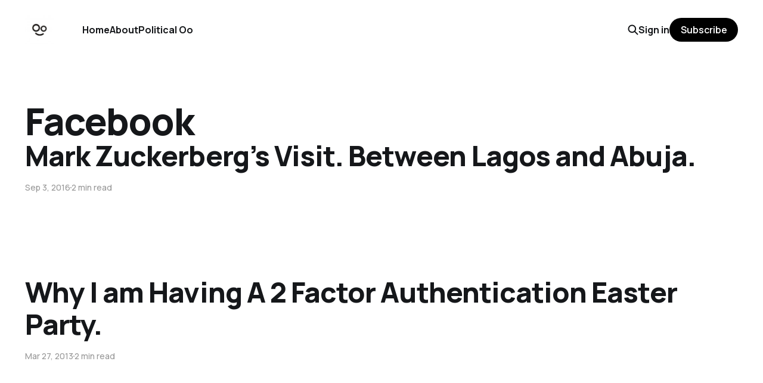

--- FILE ---
content_type: text/html; charset=utf-8
request_url: https://oonwoye.com/tag/facebook/
body_size: 4060
content:
<!DOCTYPE html>
<html lang="en">

<head>
    <meta charset="utf-8">
    <meta name="viewport" content="width=device-width, initial-scale=1">
    <title>Facebook - OoTheNigerian</title>
    <link rel="stylesheet" href="/assets/built/screen.css?v=f8fe3843c6">


    <style>
        :root {
            --background-color: #ffffff
        }
    </style>

    <script type="1a8ee3e8d01d6b020a2d722e-text/javascript">
        /* The script for calculating the color contrast was taken from
        https://gomakethings.com/dynamically-changing-the-text-color-based-on-background-color-contrast-with-vanilla-js/ */
        var accentColor = getComputedStyle(document.documentElement).getPropertyValue('--background-color');
        accentColor = accentColor.trim().slice(1);
        var r = parseInt(accentColor.substr(0, 2), 16);
        var g = parseInt(accentColor.substr(2, 2), 16);
        var b = parseInt(accentColor.substr(4, 2), 16);
        var yiq = ((r * 299) + (g * 587) + (b * 114)) / 1000;
        var textColor = (yiq >= 128) ? 'dark' : 'light';

        document.documentElement.className = `has-${textColor}-text`;
    </script>

    <link rel="icon" href="https://cdn.mymidnight.blog/3bf55bbad370a8fcad1d09b005e278c2/2024/11/oologo-1.jpg" type="image/jpeg">
    <link rel="canonical" href="https://oonwoye.com/tag/facebook/">
    <meta name="referrer" content="no-referrer-when-downgrade">
    <link rel="next" href="https://oonwoye.com/tag/facebook/page/2/">
    
    <meta property="og:site_name" content="OoTheNigerian">
    <meta property="og:type" content="website">
    <meta property="og:title" content="Facebook - OoTheNigerian">
    <meta property="og:description" content="I&#x27;m just thinking out loud">
    <meta property="og:url" content="https://oonwoye.com/tag/facebook/">
    <meta property="og:image" content="https://cdn.mymidnight.blog/3bf55bbad370a8fcad1d09b005e278c2/2024/11/OoInMotion-2048x1367-1-768x512.jpg">
    <meta property="article:publisher" content="https://www.facebook.com/oonwoye">
    <meta name="twitter:card" content="summary_large_image">
    <meta name="twitter:title" content="Facebook - OoTheNigerian">
    <meta name="twitter:description" content="I&#x27;m just thinking out loud">
    <meta name="twitter:url" content="https://oonwoye.com/tag/facebook/">
    <meta name="twitter:image" content="https://cdn.mymidnight.blog/3bf55bbad370a8fcad1d09b005e278c2/2024/11/OoInMotion-2048x1367-1-768x512.jpg">
    <meta name="twitter:site" content="@OoTheNigerian">
    <meta property="og:image:width" content="768">
    <meta property="og:image:height" content="512">
    
    <script type="application/ld+json">
{
    "@context": "https://schema.org",
    "@type": "Series",
    "publisher": {
        "@type": "Organization",
        "name": "OoTheNigerian",
        "url": "https://oonwoye.com/",
        "logo": {
            "@type": "ImageObject",
            "url": "https://cdn.mymidnight.blog/3bf55bbad370a8fcad1d09b005e278c2/2024/11/oologo.jpg",
            "width": 60,
            "height": 60
        }
    },
    "url": "https://oonwoye.com/tag/facebook/",
    "name": "Facebook",
    "mainEntityOfPage": "https://oonwoye.com/tag/facebook/"
}
    </script>

    <meta name="generator" content="Ghost 6.12">
    <link rel="alternate" type="application/rss+xml" title="OoTheNigerian" href="https://oonwoye.com/rss/">
    <script defer src="https://cdn.jsdelivr.net/ghost/portal@~2.56/umd/portal.min.js" data-i18n="true" data-ghost="https://oonwoye.com/" data-key="0995af3d2b0a17b475b4b2e496" data-api="https://oonwoye.com/ghost/api/content/" data-locale="en" crossorigin="anonymous" type="1a8ee3e8d01d6b020a2d722e-text/javascript"></script><style id="gh-members-styles">.gh-post-upgrade-cta-content,
.gh-post-upgrade-cta {
    display: flex;
    flex-direction: column;
    align-items: center;
    font-family: -apple-system, BlinkMacSystemFont, 'Segoe UI', Roboto, Oxygen, Ubuntu, Cantarell, 'Open Sans', 'Helvetica Neue', sans-serif;
    text-align: center;
    width: 100%;
    color: #ffffff;
    font-size: 16px;
}

.gh-post-upgrade-cta-content {
    border-radius: 8px;
    padding: 40px 4vw;
}

.gh-post-upgrade-cta h2 {
    color: #ffffff;
    font-size: 28px;
    letter-spacing: -0.2px;
    margin: 0;
    padding: 0;
}

.gh-post-upgrade-cta p {
    margin: 20px 0 0;
    padding: 0;
}

.gh-post-upgrade-cta small {
    font-size: 16px;
    letter-spacing: -0.2px;
}

.gh-post-upgrade-cta a {
    color: #ffffff;
    cursor: pointer;
    font-weight: 500;
    box-shadow: none;
    text-decoration: underline;
}

.gh-post-upgrade-cta a:hover {
    color: #ffffff;
    opacity: 0.8;
    box-shadow: none;
    text-decoration: underline;
}

.gh-post-upgrade-cta a.gh-btn {
    display: block;
    background: #ffffff;
    text-decoration: none;
    margin: 28px 0 0;
    padding: 8px 18px;
    border-radius: 4px;
    font-size: 16px;
    font-weight: 600;
}

.gh-post-upgrade-cta a.gh-btn:hover {
    opacity: 0.92;
}</style>
    <script defer src="https://cdn.jsdelivr.net/ghost/sodo-search@~1.8/umd/sodo-search.min.js" data-key="0995af3d2b0a17b475b4b2e496" data-styles="https://cdn.jsdelivr.net/ghost/sodo-search@~1.8/umd/main.css" data-sodo-search="https://oonwoye.com/" data-locale="en" crossorigin="anonymous" type="1a8ee3e8d01d6b020a2d722e-text/javascript"></script>
    
    <link href="https://oonwoye.com/webmentions/receive/" rel="webmention">
    <script defer src="/public/cards.min.js?v=f8fe3843c6" type="1a8ee3e8d01d6b020a2d722e-text/javascript"></script>
    <link rel="stylesheet" type="text/css" href="/public/cards.min.css?v=f8fe3843c6">
    <script defer src="/public/comment-counts.min.js?v=f8fe3843c6" data-ghost-comments-counts-api="https://oonwoye.com/members/api/comments/counts/" type="1a8ee3e8d01d6b020a2d722e-text/javascript"></script>
    <script defer src="/public/member-attribution.min.js?v=f8fe3843c6" type="1a8ee3e8d01d6b020a2d722e-text/javascript"></script>
    <script defer src="/public/ghost-stats.min.js?v=f8fe3843c6" data-stringify-payload="false" data-datasource="analytics_events" data-storage="localStorage" data-host="/.ghost/analytics/api/v1/page_hit" tb_site_uuid="a92ecdc9-2d38-44a6-b7f7-8cd9485c9c3b" tb_post_uuid="undefined" tb_post_type="null" tb_member_uuid="undefined" tb_member_status="undefined" type="1a8ee3e8d01d6b020a2d722e-text/javascript"></script><style>:root {--ghost-accent-color: #000000;}</style>
</head>

<body class="tag-template tag-facebook is-head-left-logo has-classic-feed">
<div class="gh-site">

    <header id="gh-head" class="gh-head gh-outer">
        <div class="gh-head-inner gh-inner">
            <div class="gh-head-brand">
                <div class="gh-head-brand-wrapper">
                    <a class="gh-head-logo" href="https://oonwoye.com">
                            <img src="https://cdn.mymidnight.blog/3bf55bbad370a8fcad1d09b005e278c2/2024/11/oologo.jpg" alt="OoTheNigerian">
                    </a>
                </div>
                <button class="gh-search gh-icon-btn" aria-label="Search this site" data-ghost-search><svg width="20" height="20" viewBox="0 0 20 20" fill="none" xmlns="http://www.w3.org/2000/svg">
<path d="M17.5 17.5L12.5 12.5L17.5 17.5ZM14.1667 8.33333C14.1667 9.09938 14.0158 9.85792 13.7226 10.5657C13.4295 11.2734 12.9998 11.9164 12.4581 12.4581C11.9164 12.9998 11.2734 13.4295 10.5657 13.7226C9.85792 14.0158 9.09938 14.1667 8.33333 14.1667C7.56729 14.1667 6.80875 14.0158 6.10101 13.7226C5.39328 13.4295 4.75022 12.9998 4.20854 12.4581C3.66687 11.9164 3.23719 11.2734 2.94404 10.5657C2.65088 9.85792 2.5 9.09938 2.5 8.33333C2.5 6.78624 3.11458 5.30251 4.20854 4.20854C5.30251 3.11458 6.78624 2.5 8.33333 2.5C9.88043 2.5 11.3642 3.11458 12.4581 4.20854C13.5521 5.30251 14.1667 6.78624 14.1667 8.33333Z" stroke="currentColor" stroke-width="2" stroke-linecap="round" stroke-linejoin="round"/>
</svg>
</button>
                <button class="gh-burger"></button>
            </div>

            <nav class="gh-head-menu">
                <ul class="nav">
    <li class="nav-home"><a href="https://oonwoye.com/">Home</a></li>
    <li class="nav-about"><a href="https://oonwoye.com/about/">About</a></li>
    <li class="nav-political-oo"><a href="https://oonwoye.com/tag/politics/">Political Oo</a></li>
</ul>

            </nav>

            <div class="gh-head-actions">
                    <button class="gh-search gh-icon-btn" aria-label="Search this site" data-ghost-search><svg width="20" height="20" viewBox="0 0 20 20" fill="none" xmlns="http://www.w3.org/2000/svg">
<path d="M17.5 17.5L12.5 12.5L17.5 17.5ZM14.1667 8.33333C14.1667 9.09938 14.0158 9.85792 13.7226 10.5657C13.4295 11.2734 12.9998 11.9164 12.4581 12.4581C11.9164 12.9998 11.2734 13.4295 10.5657 13.7226C9.85792 14.0158 9.09938 14.1667 8.33333 14.1667C7.56729 14.1667 6.80875 14.0158 6.10101 13.7226C5.39328 13.4295 4.75022 12.9998 4.20854 12.4581C3.66687 11.9164 3.23719 11.2734 2.94404 10.5657C2.65088 9.85792 2.5 9.09938 2.5 8.33333C2.5 6.78624 3.11458 5.30251 4.20854 4.20854C5.30251 3.11458 6.78624 2.5 8.33333 2.5C9.88043 2.5 11.3642 3.11458 12.4581 4.20854C13.5521 5.30251 14.1667 6.78624 14.1667 8.33333Z" stroke="currentColor" stroke-width="2" stroke-linecap="round" stroke-linejoin="round"/>
</svg>
</button>
                    <div class="gh-head-members">
                                <a class="gh-head-link" href="#/portal/signin" data-portal="signin">Sign in</a>
                                <a class="gh-head-btn gh-btn gh-primary-btn" href="#/portal/signup" data-portal="signup">Subscribe</a>
                    </div>
            </div>
        </div>
    </header>

    
<main class="gh-main gh-outer">
        <section class="gh-article gh-inner">
            <header class="gh-article-header">
                <h1 class="gh-article-title">Facebook</h1>
                            </header>
        </section>
    <div class="gh-feed">
            <article class="gh-card post tag-abuja tag-africa tag-aso-rock tag-facebook tag-lagos tag-mark-zuckerberg tag-nigeria tag-uncategorized tag-hash-wordpress tag-hash-import-2024-11-01-12-23 no-image">
    <a class="gh-card-link" href="/mark-zuckerbergs-visit-between-lagos-and-abuja/">

            <figure class="gh-card-image">
            </figure>

        <div class="gh-card-wrapper">
            <h2 class="gh-card-title">Mark Zuckerberg’s Visit. Between Lagos and Abuja.</h2>
            <footer class="gh-card-meta">
                <time class="gh-card-date" datetime="2016-09-03">Sep 3, 2016</time>
                    <span class="gh-card-length">2 min read</span>
                    <script data-ghost-comment-count="6724c82b17138c010189f457" data-ghost-comment-count-empty="" data-ghost-comment-count-singular="comment" data-ghost-comment-count-plural="comments" data-ghost-comment-count-tag="span" data-ghost-comment-count-class-name="gh-card-comments" data-ghost-comment-count-autowrap="true" type="1a8ee3e8d01d6b020a2d722e-text/javascript">
</script>
            </footer>
        </div>

    </a>
</article>            <article class="gh-card post tag-2-factor-authentication tag-email tag-facebook tag-gmail tag-security tag-uncategorized tag-yahoo tag-hash-wordpress tag-hash-import-2024-11-01-12-23 no-image">
    <a class="gh-card-link" href="/why-i-am-having-a-2-factor-authentication-easter-party/">

            <figure class="gh-card-image">
            </figure>

        <div class="gh-card-wrapper">
            <h2 class="gh-card-title">Why I am Having A 2 Factor Authentication Easter Party.</h2>
            <footer class="gh-card-meta">
                <time class="gh-card-date" datetime="2013-03-27">Mar 27, 2013</time>
                    <span class="gh-card-length">2 min read</span>
                    <script data-ghost-comment-count="6724c82b17138c010189f41d" data-ghost-comment-count-empty="" data-ghost-comment-count-singular="comment" data-ghost-comment-count-plural="comments" data-ghost-comment-count-tag="span" data-ghost-comment-count-class-name="gh-card-comments" data-ghost-comment-count-autowrap="true" type="1a8ee3e8d01d6b020a2d722e-text/javascript">
</script>
            </footer>
        </div>

    </a>
</article>            <article class="gh-card post tag-facebook tag-google tag-internet tag-politics tag-regulation tag-sopa tag-uncategorized tag-hash-wordpress tag-hash-import-2024-11-01-12-23 no-image">
    <a class="gh-card-link" href="/why-the-internet-has-to-be-censored-and-regulated/">

            <figure class="gh-card-image">
            </figure>

        <div class="gh-card-wrapper">
            <h2 class="gh-card-title">Why The Internet Has To Be Censored And Regulated.</h2>
            <footer class="gh-card-meta">
                <time class="gh-card-date" datetime="2012-11-28">Nov 28, 2012</time>
                    <span class="gh-card-length">2 min read</span>
                    <script data-ghost-comment-count="6724c82b17138c010189f41c" data-ghost-comment-count-empty="" data-ghost-comment-count-singular="comment" data-ghost-comment-count-plural="comments" data-ghost-comment-count-tag="span" data-ghost-comment-count-class-name="gh-card-comments" data-ghost-comment-count-autowrap="true" type="1a8ee3e8d01d6b020a2d722e-text/javascript">
</script>
            </footer>
        </div>

    </a>
</article>            <article class="gh-card post tag-facebook tag-hootsuite tag-permission tag-uncategorized tag-hash-wordpress tag-hash-import-2024-11-01-12-23 no-image">
    <a class="gh-card-link" href="/hey-hootsuite-how-about-my-soul/">

            <figure class="gh-card-image">
            </figure>

        <div class="gh-card-wrapper">
            <h2 class="gh-card-title">Hey Hootsuite, How About My Soul?</h2>
            <footer class="gh-card-meta">
                <time class="gh-card-date" datetime="2012-03-05">Mar 5, 2012</time>
                    <script data-ghost-comment-count="6724c82b17138c010189f3fe" data-ghost-comment-count-empty="" data-ghost-comment-count-singular="comment" data-ghost-comment-count-plural="comments" data-ghost-comment-count-tag="span" data-ghost-comment-count-class-name="gh-card-comments" data-ghost-comment-count-autowrap="true" type="1a8ee3e8d01d6b020a2d722e-text/javascript">
</script>
            </footer>
        </div>

    </a>
</article>            <article class="gh-card post tag-facebook tag-like tag-uncategorized tag-hash-wordpress tag-hash-import-2024-11-01-12-23 no-image">
    <a class="gh-card-link" href="/why-facebook-needs-to-change-its-like-verb/">

            <figure class="gh-card-image">
            </figure>

        <div class="gh-card-wrapper">
            <h2 class="gh-card-title">Why Facebook Needs To Change Its &#x27;Like&#x27; Verb.</h2>
            <footer class="gh-card-meta">
                <time class="gh-card-date" datetime="2011-10-07">Oct 7, 2011</time>
                    <script data-ghost-comment-count="6724c82b17138c010189f3f3" data-ghost-comment-count-empty="" data-ghost-comment-count-singular="comment" data-ghost-comment-count-plural="comments" data-ghost-comment-count-tag="span" data-ghost-comment-count-class-name="gh-card-comments" data-ghost-comment-count-autowrap="true" type="1a8ee3e8d01d6b020a2d722e-text/javascript">
</script>
            </footer>
        </div>

    </a>
</article>            <article class="gh-card post tag-facebook tag-google tag-google-plus tag-uncategorized tag-hash-wordpress tag-hash-import-2024-11-01-12-23 no-image">
    <a class="gh-card-link" href="/dear-google-plus-facebook-has-struck-back-i-think-it-is-over/">

            <figure class="gh-card-image">
            </figure>

        <div class="gh-card-wrapper">
            <h2 class="gh-card-title">Dear Google Plus, Facebook has Struck Back. It May Be Over!</h2>
            <footer class="gh-card-meta">
                <time class="gh-card-date" datetime="2011-09-15">Sep 15, 2011</time>
                    <span class="gh-card-length">2 min read</span>
                    <script data-ghost-comment-count="6724c82b17138c010189f3ec" data-ghost-comment-count-empty="" data-ghost-comment-count-singular="comment" data-ghost-comment-count-plural="comments" data-ghost-comment-count-tag="span" data-ghost-comment-count-class-name="gh-card-comments" data-ghost-comment-count-autowrap="true" type="1a8ee3e8d01d6b020a2d722e-text/javascript">
</script>
            </footer>
        </div>

    </a>
</article>    </div>
</main>

    <footer class="gh-foot gh-outer">
        <div class="gh-foot-inner gh-inner">
            <nav class="gh-foot-menu">
                
            </nav>

            <div class="gh-copyright">
                    OoTheNigerian © 2026. Powered by <a href="https://ghost.org/" target="_blank" rel="noopener">Ghost</a>
            </div>
        </div>
    </footer>

</div>


<script src="/assets/built/main.min.js?v=f8fe3843c6" type="1a8ee3e8d01d6b020a2d722e-text/javascript"></script>



<script src="/cdn-cgi/scripts/7d0fa10a/cloudflare-static/rocket-loader.min.js" data-cf-settings="1a8ee3e8d01d6b020a2d722e-|49" defer></script><script defer src="https://static.cloudflareinsights.com/beacon.min.js/vcd15cbe7772f49c399c6a5babf22c1241717689176015" integrity="sha512-ZpsOmlRQV6y907TI0dKBHq9Md29nnaEIPlkf84rnaERnq6zvWvPUqr2ft8M1aS28oN72PdrCzSjY4U6VaAw1EQ==" data-cf-beacon='{"version":"2024.11.0","token":"92c9c60eeab040368ca5648c5797b024","r":1,"server_timing":{"name":{"cfCacheStatus":true,"cfEdge":true,"cfExtPri":true,"cfL4":true,"cfOrigin":true,"cfSpeedBrain":true},"location_startswith":null}}' crossorigin="anonymous"></script>
</body>

</html>


--- FILE ---
content_type: text/css; charset=UTF-8
request_url: https://oonwoye.com/assets/built/screen.css?v=f8fe3843c6
body_size: 9723
content:
:root{--color-primary-text:#333;--color-secondary-text:#999;--color-white:#fff;--color-lighter-gray:#f6f6f6;--color-light-gray:#e6e6e6;--color-mid-gray:#ccc;--color-dark-gray:#444;--color-darker-gray:#15171a;--color-black:#000;--font-sans:-apple-system,BlinkMacSystemFont,Segoe UI,Helvetica,Arial,sans-serif;--font-serif:Georgia,serif;--font-mono:Menlo,Consolas,Monaco,Liberation Mono,Lucida Console,monospace;--head-nav-gap:2.8rem;--h1-size:4.6rem;--gap:3.6rem;--header-spacing:80px}@media (max-width:767px){:root{--h1-size:3.2rem!important;--gap:2rem;--header-spacing:48px}}*,:after,:before{box-sizing:border-box}blockquote,body,dd,dl,figure,h1,h2,h3,h4,h5,h6,p{margin:0}ol[role=list],ul[role=list]{list-style:none}html:focus-within{scroll-behavior:smooth}body{line-height:1.5;min-height:100vh;text-rendering:optimizespeed}a:not([class]){-webkit-text-decoration-skip:ink;text-decoration-skip-ink:auto}img,picture{display:block;max-width:100%}button,input,select,textarea{font:inherit}@media (prefers-reduced-motion:reduce){html:focus-within{scroll-behavior:auto}*,:after,:before{animation-duration:.01ms!important;animation-iteration-count:1!important;scroll-behavior:auto!important;transition-duration:.01ms!important}}html{font-size:62.5%}body{background-color:var(--color-white);color:var(--color-primary-text);font-family:var(--gh-font-body,var(--font-sans));font-size:1.6rem;line-height:1.6;-webkit-font-smoothing:antialiased;-moz-osx-font-smoothing:grayscale}img{height:auto}a{color:var(--color-darker-gray);text-decoration:none}a:hover{opacity:.8}h1,h2,h3,h4,h5,h6{color:var(--color-darker-gray);font-family:var(--gh-font-heading,var(--font-sans));letter-spacing:-.02em;line-height:1.15}h1{font-size:var(--h1-size)}h2{font-size:2.8rem}h3{font-size:2.4rem}h4{font-size:2.2rem}h5{font-size:2rem}h6{font-size:1.8rem}hr{background-color:var(--color-light-gray);border:0;height:1px;width:100%}blockquote:not([class]){border-left:4px solid var(--ghost-accent-color);padding-left:2rem}figcaption{color:var(--color-secondary-text);font-size:1.4rem;line-height:1.4;margin-top:1.6rem;text-align:center}.kg-width-full figcaption{padding:0 1.6rem}.gh-content figcaption a{color:var(--color-darker-gray);text-decoration:none}pre{background-color:var(--color-lighter-gray);-webkit-hyphens:none;hyphens:none;line-height:1.5;overflow-x:scroll;padding:1.6rem 2.4rem;white-space:pre;-webkit-overflow-scrolling:touch}code{font-family:var(--font-mono);font-size:15px}:not(pre)>code{background-color:var(--color-lighter-gray);border-radius:3px;color:var(--ghost-accent-color);padding:.4rem}iframe{border:0;display:block;overflow:hidden;width:100%}@media (max-width:767px){h2{font-size:2.4rem}h3{font-size:2.1rem}}.gh-site{display:flex;flex-direction:column;min-height:100vh}.gh-main{flex-grow:1;padding-bottom:8rem;padding-top:8rem}.page-template .gh-main{padding-block:0}.gh-outer{padding-left:var(--gap);padding-right:var(--gap)}.gh-inner{margin:0 auto;max-width:var(--container-width,1200px)}.gh-canvas,.kg-width-full.kg-content-wide{--main:min(var(--content-width,720px),100% - var(--gap) * 2);--wide:minmax(0,calc((var(--container-width, 1200px) - var(--content-width, 720px))/2));--full:minmax(var(--gap),1fr);display:grid;grid-template-columns:[full-start] var(--full) [wide-start] var(--wide) [main-start] var(--main) [main-end] var(--wide) [wide-end] var(--full) [full-end]}.gh-canvas>*{grid-column:main}.kg-content-wide>div,.kg-width-wide{grid-column:wide}.kg-width-full{grid-column:full}.kg-width-full img{width:100%}@media (max-width:767px){#gh-main{padding-bottom:4.8rem;padding-top:4.8rem}}.gh-head{background-color:var(--color-white);height:100px}.gh-head-inner{align-items:center;-moz-column-gap:var(--head-nav-gap);column-gap:var(--head-nav-gap);display:grid;grid-auto-flow:row dense;grid-template-columns:1fr auto auto;height:100%}.gh-head-brand{line-height:1}.gh-head-brand-wrapper{align-items:center;display:flex}.gh-head-logo{font-family:var(--gh-font-heading,var(--font-sans));font-size:2.4rem;font-weight:700;letter-spacing:-.02em;position:relative}.gh-head-logo img{max-height:40px}.gh-head-logo img:nth-child(2){left:0;opacity:0;position:absolute;top:0}.gh-head-menu{display:flex}.gh-head .nav,.gh-head-menu{align-items:center;gap:var(--head-nav-gap)}.gh-head .nav{display:inline-flex;list-style:none;margin:0;padding:0;white-space:nowrap}.gh-head .nav-more-toggle{font-size:inherit;margin:0 -6px;position:relative;text-transform:inherit}.gh-head .nav-more-toggle svg{height:24px;width:24px}.gh-head-actions{align-items:center;display:flex;gap:var(--head-nav-gap);justify-content:flex-end}.gh-head-members{align-items:center;display:flex;gap:20px;white-space:nowrap}.gh-head-btn.gh-btn{font-size:inherit;font-weight:600}.gh-head-btn:not(.gh-btn){align-items:center;color:var(--ghost-accent-color);display:inline-flex}.gh-head-btn svg{height:1.3em;width:1.3em}.gh-search{margin-left:-6px;margin-right:-6px}.gh-search:hover{opacity:.9}.gh-head-brand .gh-search{margin-right:8px}@media (max-width:767px){.gh-head-members{flex-direction:column-reverse;gap:16px;width:100%}.gh-head-actions .gh-search{display:none}}@media (min-width:768px){.gh-head-brand .gh-search{display:none}body:not(.is-dropdown-loaded) .gh-head-menu .nav>li{opacity:0}}.is-head-left-logo .gh-head-inner{grid-template-columns:auto 1fr auto}@media (min-width:992px){.is-head-left-logo .gh-head-menu{margin-left:16px;margin-right:64px}}.is-head-middle-logo .gh-head-inner{grid-template-columns:1fr auto 1fr}.is-head-middle-logo .gh-head-brand{grid-column-start:2}.is-head-middle-logo .gh-head-actions{gap:28px}@media (min-width:992px){.is-head-middle-logo .gh-head-menu{margin-right:64px}}.is-head-stacked .gh-head{height:auto;position:relative}.is-head-stacked .gh-head-inner{grid-template-columns:1fr auto 1fr}.is-head-stacked .gh-head-brand{display:flex;grid-column-start:2;grid-row-start:1;min-height:80px}@media (max-width:767px){.is-head-stacked .gh-head-brand{min-height:unset}}@media (min-width:992px){.is-head-stacked .gh-head-inner{padding:0}.is-head-stacked .gh-head-brand{align-items:center;display:flex;height:80px}.is-head-stacked .gh-head-menu{grid-column:1/4;grid-row-start:2;height:56px;justify-content:center;margin:0 48px}.is-head-stacked .gh-head-menu:after,.is-head-stacked .gh-head-menu:before{background-color:var(--color-light-gray);content:"";height:1px;left:0;position:absolute;top:80px;width:100%}.is-head-stacked .gh-head-menu:after{top:136px}.is-head-stacked .gh-head-actions{grid-column:1/4;grid-row-start:1;justify-content:space-between}}.is-head-transparent .gh-head{background-color:transparent;left:0;position:absolute;right:0;z-index:90}.is-head-transparent .gh-head .nav>li a,.is-head-transparent .gh-head-description,.is-head-transparent .gh-head-link,.is-head-transparent .gh-head-logo,.is-head-transparent .gh-head-logo a,.is-head-transparent .gh-search,.is-head-transparent .gh-social,.is-head-transparent .nav-more-toggle{color:var(--color-white)}.is-head-transparent .gh-burger:after,.is-head-transparent .gh-burger:before{background-color:var(--color-white)}.is-head-transparent .gh-head-btn{background-color:#fff;color:#15171a}.is-head-transparent .gh-head-menu:after,.is-head-transparent .gh-head-menu:before{background-color:hsla(0,0%,100%,.2)}.is-head-transparent #announcement-bar-root{left:0;position:absolute;right:0}.is-head-transparent #announcement-bar-root:not(:empty)+:is(.site,.gh-site) .gh-head{margin-top:48px}.is-head-dark:not(.is-head-transparent) .gh-head{background-color:var(--color-darker-gray)}.is-head-dark:not(.is-head-transparent) .gh-head .nav a,.is-head-dark:not(.is-head-transparent) .gh-head-description,.is-head-dark:not(.is-head-transparent) .gh-head-link,.is-head-dark:not(.is-head-transparent) .gh-head-logo,.is-head-dark:not(.is-head-transparent) .gh-head-logo a,.is-head-dark:not(.is-head-transparent) .gh-search,.is-head-dark:not(.is-head-transparent) .gh-social,.is-head-dark:not(.is-head-transparent) .nav-more-toggle{color:var(--color-white)}.is-head-dark:not(.is-head-transparent) .gh-burger:after,.is-head-dark:not(.is-head-transparent) .gh-burger:before{background-color:var(--color-white)}.is-head-dark:not(.is-head-transparent) .gh-head-btn{background-color:#fff;color:#15171a}.is-head-dark:not(.is-head-transparent) .gh-head-menu:after,.is-head-dark:not(.is-head-transparent) .gh-head-menu:before{background-color:hsla(0,0%,100%,.2)}.is-head-brand:not(.is-head-transparent) .gh-head{background-color:var(--ghost-accent-color)}.is-head-brand:not(.is-head-transparent) .gh-head .nav a,.is-head-brand:not(.is-head-transparent) .gh-head-description,.is-head-brand:not(.is-head-transparent) .gh-head-link,.is-head-brand:not(.is-head-transparent) .gh-head-logo,.is-head-brand:not(.is-head-transparent) .gh-head-logo a,.is-head-brand:not(.is-head-transparent) .gh-search,.is-head-brand:not(.is-head-transparent) .gh-social,.is-head-brand:not(.is-head-transparent) .nav-more-toggle{color:var(--color-white)}.is-head-brand:not(.is-head-transparent) .gh-burger:after,.is-head-brand:not(.is-head-transparent) .gh-burger:before{background-color:var(--color-white)}.is-head-brand:not(.is-head-transparent) .gh-head-btn{background-color:#fff;color:#15171a}.is-head-brand:not(.is-head-transparent) .gh-head-menu:after,.is-head-brand:not(.is-head-transparent) .gh-head-menu:before{background-color:hsla(0,0%,100%,.3)}.gh-dropdown{background-color:#fff;border-radius:5px;box-shadow:0 0 0 1px rgba(0,0,0,.04),0 7px 20px -5px rgba(0,0,0,.15);margin-top:24px;opacity:0;padding:12px 0;position:absolute;right:-16px;text-align:left;top:100%;transform:translate3d(0,6px,0);transition:opacity .3s,transform .2s;visibility:hidden;width:200px;z-index:90}.is-head-middle-logo .gh-dropdown{left:-24px;right:auto}.is-dropdown-mega .gh-dropdown{-moz-column-gap:40px;column-gap:40px;display:grid;grid-auto-flow:column;grid-template-columns:1fr 1fr;padding:20px 32px;width:auto}.is-dropdown-open .gh-dropdown{opacity:1;transform:translateY(0);visibility:visible}.gh-dropdown li a{color:#15171a!important;display:block;padding:6px 20px}.is-dropdown-mega .gh-dropdown li a{padding:8px 0}.gh-burger{-webkit-appearance:none;-moz-appearance:none;appearance:none;background-color:transparent;border:0;cursor:pointer;display:none;height:30px;margin-right:-3px;padding:0;position:relative;width:30px}.gh-burger:after,.gh-burger:before{background-color:var(--color-darker-gray);content:"";height:1px;left:3px;position:absolute;transition:all .2s cubic-bezier(.04,.04,.12,.96) .1008s;width:24px}.gh-burger:before{top:11px}.gh-burger:after{bottom:11px}.is-head-open .gh-burger:before{top:15px;transform:rotate(45deg)}.is-head-open .gh-burger:after{bottom:14px;transform:rotate(-45deg)}@media (max-width:767px){#gh-head{height:64px}#gh-head .gh-head-inner{gap:48px;grid-template-columns:1fr;grid-template-rows:auto 1fr auto}#gh-head .gh-head-brand{align-items:center;display:grid;grid-column-start:1;grid-template-columns:1fr auto auto;height:64px}#gh-head .gh-head-logo{font-size:2.2rem}.gh-burger{display:block}#gh-head .gh-head-actions,#gh-head .gh-head-menu{justify-content:center;opacity:0;position:fixed;visibility:hidden}#gh-head .gh-head-menu{transform:translateY(0);transition:none}#gh-head .nav{align-items:center;gap:20px;line-height:1.4}#gh-head .nav a{font-size:2.6rem;font-weight:600;text-transform:none}#gh-head .nav li{opacity:0;transform:translateY(-4px)}#gh-head .gh-head-actions{text-align:center}#gh-head :is(.gh-head-btn,.gh-head-link){opacity:0;transform:translateY(8px)}#gh-head .gh-head-btn{font-size:1.8rem;text-transform:none;width:100%}#gh-head .gh-head-btn:not(.gh-btn){font-size:2rem}#gh-main{transition:opacity .4s}.is-head-open #gh-head{height:100%;inset:0;overflow-y:scroll;position:fixed;z-index:3999999;-webkit-overflow-scrolling:touch}.is-head-open:not(.is-head-brand):not(.is-head-dark):not(.is-head-transparent) #gh-head{background-color:var(--color-white)}.is-head-open.is-head-transparent #gh-head,.is-head-open:is(.is-head-transparent,.is-head-brand) #gh-head .gh-head-actions{background-color:var(--ghost-accent-color)}.is-head-open.is-head-dark #gh-head,.is-head-open.is-head-dark #gh-head .gh-head-actions{background-color:var(--color-darker-gray)}.is-head-open #gh-head .gh-head-actions,.is-head-open #gh-head .gh-head-menu{opacity:1;position:static;visibility:visible}.is-head-open #gh-head .nav{display:flex;flex-direction:column}.is-head-open #gh-head .nav li{opacity:1;transform:translateY(0);transition:transform .2s,opacity .2s}.is-head-open #gh-head .gh-head-actions{align-items:center;background-color:var(--color-white);bottom:0;display:inline-flex;flex-direction:column;gap:12px;left:0;padding:var(--gap) 0 calc(var(--gap) + 8px);position:sticky;right:0}.is-head-open #gh-head :is(.gh-head-btn,.gh-head-link){opacity:1;transform:translateY(0);transition:transform .4s,opacity .4s;transition-delay:.2s}.is-head-open #gh-head .gh-head-link{transition-delay:.4s}.is-head-open #gh-main{opacity:0}}.gh-cover{min-height:var(--cover-height,50vh);padding-bottom:6.4rem;padding-top:6.4rem;position:relative}.gh-cover-image{height:100%;inset:0;-o-object-fit:cover;object-fit:cover;position:absolute;width:100%;z-index:-1}.has-serif-title:not([class*=" gh-font-heading"]):not([class^=gh-font-heading]) .gh-cover-title{font-family:var(--gh-font-heading,var(--font-serif))}.has-serif-body:not([class*=" gh-font-body"]):not([class^=gh-font-body]) .gh-cover-description{font-family:var(--gh-font-body,var(--font-serif))}.has-serif-title:not([class*=" gh-font-heading"]):not([class^=gh-font-heading]) .gh-card-title{font-family:var(--gh-font-heading,var(--font-serif));letter-spacing:-.01em}.has-serif-body:not([class*=" gh-font-body"]):not([class^=gh-font-body]) .gh-card-excerpt{font-family:var(--gh-font-body,var(--font-serif))}.gh-card{word-break:break-word}.page-template .gh-article-header{margin-top:var(--header-spacing,80px)}.gh-article-tag{color:var(--ghost-accent-color)}.gh-article-title{word-break:break-word}.has-serif-title:not([class*=" gh-font-heading"]):not([class^=gh-font-heading]) .gh-article-title{font-family:var(--gh-font-heading,var(--font-serif));letter-spacing:-.01em}.gh-article-excerpt{color:var(--color-secondary-text);font-size:2.1rem;line-height:1.5;margin-top:2rem}.has-serif-body:not([class*=" gh-font-body"]):not([class^=gh-font-body]) .gh-article-excerpt{font-family:var(--gh-font-body,var(--font-serif))}.gh-article-image{grid-column:wide-start/wide-end;margin-top:4rem}.gh-article-image img{width:100%}@media (max-width:767px){.gh-article-excerpt{font-size:1.9rem}.gh-article-image{margin-top:2.4rem}}.gh-content{font-size:var(--content-font-size,1.8rem);letter-spacing:var(--content-letter-spacing,0);margin-top:4rem;word-break:break-word}.gh-content>*+*{margin-bottom:0;margin-top:calc(1.6em*var(--content-spacing-multiplier, 1))}.gh-content>[id]{margin:0}.gh-content>.kg-card+[id]{margin-top:calc(2em*var(--content-spacing-multiplier, 1))!important}.has-serif-title:not([class*=" gh-font-heading"]):not([class^=gh-font-heading]) .gh-content>[id]{font-family:var(--gh-font-heading,var(--font-serif));letter-spacing:-.01em}.gh-content>[id]:not(:first-child){margin-top:calc(1.6em*var(--content-spacing-multiplier, 1))}.gh-content>[id]+*{margin-top:calc(.8em*var(--content-spacing-multiplier, 1))}.gh-content>blockquote,.gh-content>hr{position:relative}.gh-content>blockquote,.gh-content>blockquote+*,.gh-content>hr,.gh-content>hr+*{margin-top:calc(2.4em*var(--content-spacing-multiplier, 1))}.gh-content h2{font-size:1.6em}.gh-content h3{font-size:1.4em}.gh-content a{color:var(--ghost-accent-color);text-decoration:underline;word-break:break-word}.gh-content .kg-callout-card .kg-callout-text,.gh-content .kg-toggle-card .kg-toggle-content>ol,.gh-content .kg-toggle-card .kg-toggle-content>p,.gh-content .kg-toggle-card .kg-toggle-content>ul{font-size:.95em}.has-serif-body:not([class*=" gh-font-body"]):not([class^=gh-font-body]) .gh-content .kg-callout-text,.has-serif-body:not([class*=" gh-font-body"]):not([class^=gh-font-body]) .gh-content .kg-toggle-content>ol,.has-serif-body:not([class*=" gh-font-body"]):not([class^=gh-font-body]) .gh-content .kg-toggle-content>p,.has-serif-body:not([class*=" gh-font-body"]):not([class^=gh-font-body]) .gh-content .kg-toggle-content>ul,.has-serif-body:not([class*=" gh-font-body"]):not([class^=gh-font-body]) .gh-content>blockquote,.has-serif-body:not([class*=" gh-font-body"]):not([class^=gh-font-body]) .gh-content>dl,.has-serif-body:not([class*=" gh-font-body"]):not([class^=gh-font-body]) .gh-content>ol,.has-serif-body:not([class*=" gh-font-body"]):not([class^=gh-font-body]) .gh-content>p,.has-serif-body:not([class*=" gh-font-body"]):not([class^=gh-font-body]) .gh-content>ul{font-family:var(--gh-font-body,var(--font-serif))}.gh-content dl,.gh-content ol,.gh-content ul{padding-left:2.8rem}.gh-content :is(li+li,li :is(ul,ol)){margin-top:.8rem}.gh-content ol ol li{list-style-type:lower-alpha}.gh-content ol ol ol li{list-style-type:lower-roman}.gh-content table:not(.gist table){border-collapse:collapse;border-spacing:0;display:inline-block;font-family:var(--font-sans);font-size:1.6rem;max-width:100%;overflow-x:auto;vertical-align:top;white-space:nowrap;width:auto;-webkit-overflow-scrolling:touch;background:radial-gradient(ellipse at left,rgba(0,0,0,.2) 0,transparent 75%) 0,radial-gradient(ellipse at right,rgba(0,0,0,.2) 0,transparent 75%) 100%;background-attachment:scroll,scroll;background-repeat:no-repeat;background-size:10px 100%,10px 100%}.gh-content table:not(.gist table) td:first-child{background-image:linear-gradient(90deg,#fff 50%,hsla(0,0%,100%,0));background-repeat:no-repeat;background-size:20px 100%}.gh-content table:not(.gist table) td:last-child{background-image:linear-gradient(270deg,#fff 50%,hsla(0,0%,100%,0));background-position:100% 0;background-repeat:no-repeat;background-size:20px 100%}.gh-content table:not(.gist table) th{background-color:var(--color-white);color:var(--color-darkgrey);font-size:1.2rem;font-weight:700;letter-spacing:.2px;text-align:left;text-transform:uppercase}.gh-content table:not(.gist table) td,.gh-content table:not(.gist table) th{border:1px solid var(--color-light-gray);padding:6px 12px}.page-template .gh-content:only-child{margin-top:0!important}.page-template .gh-content:only-child>:first-child:not(.kg-width-full){margin-top:var(--header-spacing,80px)}.page-template .gh-content>:last-child:not(.kg-width-full){margin-bottom:var(--footer-spacing,0)}@media (max-width:767px){.gh-content{font-size:1.7rem;margin-top:3.2rem}}.gh-comments{margin-bottom:-24px;margin-top:64px}.gh-comments-header{align-items:center;display:flex;justify-content:space-between;margin-bottom:40px}.gh-comments .gh-comments-title{margin-bottom:28px}.gh-comments-header .gh-comments-title{margin-bottom:0}.gh-comments-count{color:var(--color-secondary-text)}.gh-cta-gradient{background:linear-gradient(180deg,hsla(0,0%,100%,0),var(--color-white));content:"";grid-column:full-start/full-end;height:160px;margin-bottom:4rem;margin-top:-16rem;position:relative}.gh-cta-gradient:first-child{display:none}.gh-cta{display:flex;flex-direction:column;margin-bottom:4rem;text-align:center}.gh-cta-title{font-size:2.2rem;letter-spacing:-.02em;margin-bottom:3.2rem}.gh-cta-actions{align-items:center;display:flex;flex-direction:column}.gh-cta-link{color:var(--color-secondary-text);cursor:pointer;font-size:1.4rem;margin-top:.8rem;text-decoration:none}.gh-cta-link:hover{color:var(--color-darker-gray)}@media (max-width:767px){.gh-cta-actions{-moz-column-gap:.8rem;column-gap:.8rem}}.gh-content :not(.kg-card):not(table):not([id])+:is(.kg-card,table){margin-top:calc(2em*var(--content-spacing-multiplier, 1))}.gh-content :is(.kg-card,table)+:not(.kg-card):not(table):not([id]){margin-top:calc(2em*var(--content-spacing-multiplier, 1))}.gh-content>.kg-width-full+.kg-width-full:not(.kg-width-full.kg-card-hascaption+.kg-width-full){margin-top:0}.kg-image{margin-left:auto;margin-right:auto}.kg-embed-card{align-items:center;display:flex;flex-direction:column;width:100%}.kg-gallery-image,.kg-image[width][height]{cursor:pointer}.kg-gallery-image a:hover,.kg-image-card a:hover{opacity:1!important}.kg-card.kg-toggle-card .kg-toggle-heading-text{font-size:2rem;font-weight:700}.has-serif-title:not([class*=" gh-font-heading"]):not([class^=gh-font-heading]) .kg-toggle-card .kg-toggle-heading-text{font-family:var(--gh-font-heading,var(--font-serif))}.kg-callout-card.kg-card{border-radius:.25em}.kg-callout-card-accent a{text-decoration:underline}blockquote.kg-blockquote-alt{color:var(--color-secondary-text);font-style:normal;font-weight:400}.kg-card.kg-button-card .kg-btn{font-size:1em}.has-serif-title:not([class*=" gh-font-heading"]):not([class^=gh-font-heading]) .kg-card.kg-header-card h2.kg-header-card-header{font-family:var(--gh-font-heading,var(--font-serif))}.has-serif-body:not([class*=" gh-font-body"]):not([class^=gh-font-body]) .kg-header-card h3.kg-header-card-subheader{font-family:var(--gh-font-body,var(--font-serif))}.kg-audio-card,.kg-bookmark-card a.kg-bookmark-container,.kg-bookmark-card a.kg-bookmark-container:hover,.kg-file-card-container,.kg-file-card-container:hover,.kg-product-card-container{background:var(--background-color,#fff)!important;color:var(--color-darker-gray,#222)!important;opacity:1}.kg-bookmark-card .kg-bookmark-container{border-radius:.25em!important}.kg-bookmark-card .kg-bookmark-content{padding:1.15em}.kg-bookmark-card .kg-bookmark-title{font-size:.9em}.kg-bookmark-card .kg-bookmark-description{font-size:.8em;margin-top:.3em;max-height:none}.kg-bookmark-card .kg-bookmark-metadata{font-size:.8em}.kg-bookmark-card .kg-bookmark-thumbnail img{border-radius:0 .2em .2em 0}.has-light-text .kg-audio-card button{color:#fff}.has-light-text .kg-audio-card .kg-audio-volume-slider{color:hsla(0,0%,100%,.3)}.pagination{display:grid;grid-template-columns:1fr auto 1fr;margin-top:6.4rem}.page-number{grid-column-start:2}.older-posts{text-align:right}.gh-navigation{align-items:center;-moz-column-gap:2.4rem;column-gap:2.4rem;display:grid;grid-template-columns:1fr auto 1fr}.gh-navigation>div{align-items:center;display:flex}.gh-navigation-next{justify-content:flex-end}.gh-navigation-link{align-items:center;display:inline-flex}.gh-navigation-link svg{height:16px;width:16px}.gh-navigation-previous svg{margin-right:.4rem}.gh-navigation-next svg{margin-left:.4rem}@media (max-width:767px){.gh-navigation-hide{display:none}}.gh-btn{align-items:center;background-color:var(--color-darker-gray);border:0;border-radius:100px;color:var(--color-white);cursor:pointer;display:inline-flex;font-size:1.6rem;font-weight:700;gap:.4em;justify-content:center;letter-spacing:inherit;line-height:1;padding:calc(.75em*var(--multiplier, 1)) calc(1.15em*var(--multiplier, 1))}.gh-btn:hover{opacity:.95}.gh-post-upgrade-cta .gh-btn{line-height:inherit}.gh-primary-btn{background-color:var(--ghost-accent-color)}.gh-outline-btn{background-color:transparent;border:1px solid var(--color-light-gray);color:var(--color-darker-gray);text-decoration:none}.gh-outline-btn:hover{border-color:var(--color-mid-gray);opacity:1}.gh-icon-btn{align-items:center;background-color:transparent;border:0;color:var(--darker-gray-color);cursor:pointer;display:inline-flex;height:30px;justify-content:center;outline:none;padding:0;width:30px}.gh-icon-btn svg{height:20px;width:20px}.gh-text-btn{align-items:center;background-color:transparent;border:0;color:var(--darker-gray-color);cursor:pointer;display:inline-flex;justify-content:center;letter-spacing:inherit;margin:0;outline:none;padding:0;will-change:opacity}.gh-text-btn:hover{opacity:.8}.gh-foot{color:var(--color-secondary-text);padding-bottom:8rem;padding-top:8rem;white-space:nowrap}.gh-foot-inner{display:grid;font-size:1.3rem;gap:40px;grid-template-columns:1fr auto 1fr}.no-menu .gh-foot-inner{align-items:center;display:flex;flex-direction:column;gap:24px}.gh-foot-menu .nav{align-items:center;display:inline-flex;flex-wrap:wrap;justify-content:center;list-style:none;margin:0;padding:0;row-gap:4px}.gh-foot-menu .nav li{align-items:center;display:flex}.gh-foot-menu .nav li+li:before{content:"•";font-size:.9rem;line-height:0;padding:0 1.2rem}.gh-powered-by{text-align:right}.gh-foot a{color:var(--color-secondary-text)}.gh-foot a:hover{color:var(--color-darker-gray);opacity:1}@media (max-width:767px){.gh-foot{padding-bottom:12rem;padding-top:6.4rem}.gh-foot-inner{grid-template-columns:1fr;text-align:center}.gh-foot-menu .nav{flex-direction:column}.gh-foot-menu .nav li+li{margin-top:.4rem}.gh-foot-menu .nav li+li:before{display:none}.gh-powered-by{text-align:center}}.pswp{backface-visibility:hidden;display:none;height:100%;left:0;outline:none;overflow:hidden;position:absolute;top:0;touch-action:none;width:100%;z-index:3999999;-webkit-text-size-adjust:100%}.pswp img{max-width:none}.pswp--animate_opacity{opacity:.001;transition:opacity 333ms cubic-bezier(.4,0,.22,1);will-change:opacity}.pswp--open{display:block}.pswp--zoom-allowed .pswp__img{cursor:zoom-in}.pswp--zoomed-in .pswp__img{cursor:grab}.pswp--dragging .pswp__img{cursor:grabbing}.pswp__bg{backface-visibility:hidden;background-color:rgba(0,0,0,.85);opacity:0;transform:translateZ(0);transition:opacity 333ms cubic-bezier(.4,0,.22,1);will-change:opacity}.pswp__bg,.pswp__scroll-wrap{height:100%;left:0;position:absolute;top:0;width:100%}.pswp__scroll-wrap{overflow:hidden}.pswp__container,.pswp__zoom-wrap{backface-visibility:hidden;bottom:0;left:0;position:absolute;right:0;top:0;touch-action:none}.pswp__container,.pswp__img{-webkit-user-select:none;-moz-user-select:none;user-select:none;-webkit-tap-highlight-color:transparent;-webkit-touch-callout:none}.pswp__zoom-wrap{position:absolute;transform-origin:left top;transition:transform 333ms cubic-bezier(.4,0,.22,1);width:100%}.pswp--animated-in .pswp__bg,.pswp--animated-in .pswp__zoom-wrap{transition:none}.pswp__item{bottom:0;overflow:hidden;right:0}.pswp__img,.pswp__item{left:0;position:absolute;top:0}.pswp__img{height:auto;width:auto}.pswp__img--placeholder{backface-visibility:hidden}.pswp__img--placeholder--blank{background:var(--color-black)}.pswp--ie .pswp__img{height:auto!important;left:0;top:0;width:100%!important}.pswp__error-msg{color:var(--color-secondary-text);font-size:14px;left:0;line-height:16px;margin-top:-8px;position:absolute;text-align:center;top:50%;width:100%}.pswp__error-msg a{color:var(--color-secondary-text);text-decoration:underline}.pswp__button{-webkit-appearance:none;-moz-appearance:none;appearance:none;background:none;border:0;box-shadow:none;cursor:pointer;display:block;float:right;height:44px;margin:0;overflow:visible;padding:0;position:relative;transition:opacity .2s;width:44px}.pswp__button:focus,.pswp__button:hover{opacity:1}.pswp__button:active{opacity:.9;outline:none}.pswp__button::-moz-focus-inner{border:0;padding:0}.pswp__ui--over-close .pswp__button--close{opacity:1}.pswp__button,.pswp__button--arrow--left:before,.pswp__button--arrow--right:before{background:url(../images/default-skin.png) 0 0 no-repeat;background-size:264px 88px;height:44px;width:44px}@media (-webkit-min-device-pixel-ratio:1.09375),(-webkit-min-device-pixel-ratio:1.1),(min-resolution:1.1dppx),(min-resolution:105dpi){.pswp--svg .pswp__button,.pswp--svg .pswp__button--arrow--left:before,.pswp--svg .pswp__button--arrow--right:before{background-image:url(../images/default-skin.svg)}.pswp--svg .pswp__button--arrow--left,.pswp--svg .pswp__button--arrow--right{background:none}}.pswp__button--close{background-position:0 -44px}.pswp__button--share{background-position:-44px -44px}.pswp__button--fs{display:none}.pswp--supports-fs .pswp__button--fs{display:block}.pswp--fs .pswp__button--fs{background-position:-44px 0}.pswp__button--zoom{background-position:-88px 0;display:none}.pswp--zoom-allowed .pswp__button--zoom{display:block}.pswp--zoomed-in .pswp__button--zoom{background-position:-132px 0}.pswp--touch .pswp__button--arrow--left,.pswp--touch .pswp__button--arrow--right{visibility:hidden}.pswp__button--arrow--left,.pswp__button--arrow--right{background:none;height:100px;margin-top:-50px;position:absolute;top:50%;width:70px}.pswp__button--arrow--left{left:0}.pswp__button--arrow--right{right:0}.pswp__button--arrow--left:before,.pswp__button--arrow--right:before{content:"";height:30px;position:absolute;top:35px;width:32px}.pswp__button--arrow--left:before{background-position:-138px -44px;left:6px}.pswp__button--arrow--right:before{background-position:-94px -44px;right:6px}.pswp__counter{color:var(--color-white);font-size:11px;font-weight:700;height:44px;left:0;line-height:44px;padding:0 15px;position:absolute;top:0;-webkit-user-select:none;-moz-user-select:none;user-select:none}.pswp__caption{bottom:0;left:0;min-height:44px;position:absolute;width:100%}.pswp__caption__center{color:var(--color-white);font-size:11px;line-height:1.6;margin:0 auto;max-width:420px;padding:25px 15px 30px;text-align:center}.pswp__caption__center .post-caption-title{font-size:15px;font-weight:500;margin-bottom:7px;text-transform:uppercase}.pswp__caption__center .post-caption-meta-item+.post-caption-meta-item:before{content:"\02022";padding:0 4px}.pswp__caption--empty{display:none}.pswp__caption--fake{visibility:hidden}.pswp__preloader{direction:ltr;height:44px;left:50%;margin-left:-22px;opacity:0;position:absolute;top:0;transition:opacity .25s ease-out;width:44px;will-change:opacity}.pswp__preloader__icn{height:20px;margin:12px;width:20px}.pswp__preloader--active{opacity:1}.pswp__preloader--active .pswp__preloader__icn{background:url(../images/preloader.gif) 0 0 no-repeat}.pswp--css_animation .pswp__preloader--active{opacity:1}.pswp--css_animation .pswp__preloader--active .pswp__preloader__icn{animation:clockwise .5s linear infinite}.pswp--css_animation .pswp__preloader--active .pswp__preloader__donut{animation:donut-rotate 1s cubic-bezier(.4,0,.22,1) infinite}.pswp--css_animation .pswp__preloader__icn{background:none;height:14px;left:15px;margin:0;opacity:.75;position:absolute;top:15px;width:14px}.pswp--css_animation .pswp__preloader__cut{height:14px;overflow:hidden;position:relative;width:7px}.pswp--css_animation .pswp__preloader__donut{background:none;border-bottom:2px solid transparent;border-left:2px solid transparent;border-radius:50%;border-right:2px solid var(--color-white);border-top:2px solid var(--color-white);box-sizing:border-box;height:14px;left:0;margin:0;position:absolute;top:0;width:14px}@media screen and (max-width:1024px){.pswp__preloader{float:right;left:auto;margin:0;position:relative;top:auto}}@keyframes clockwise{0%{transform:rotate(0deg)}to{transform:rotate(1turn)}}@keyframes donut-rotate{0%{transform:rotate(0)}50%{transform:rotate(-140deg)}to{transform:rotate(0)}}.pswp__ui{opacity:1;visibility:visible;z-index:1550;-webkit-font-smoothing:auto}.pswp__top-bar{height:44px;left:0;position:absolute;top:0;width:100%}.pswp--has_mouse .pswp__button--arrow--left,.pswp--has_mouse .pswp__button--arrow--right,.pswp__caption,.pswp__top-bar{backface-visibility:hidden;transition:opacity 333ms cubic-bezier(.4,0,.22,1);will-change:opacity}.pswp--has_mouse .pswp__button--arrow--left,.pswp--has_mouse .pswp__button--arrow--right{visibility:visible}.pswp__ui--idle .pswp__button--arrow--left,.pswp__ui--idle .pswp__button--arrow--right,.pswp__ui--idle .pswp__top-bar{opacity:0}.pswp__ui--hidden .pswp__button--arrow--left,.pswp__ui--hidden .pswp__button--arrow--right,.pswp__ui--hidden .pswp__caption,.pswp__ui--hidden .pswp__top-bar{opacity:.001}.pswp__ui--one-slide .pswp__button--arrow--left,.pswp__ui--one-slide .pswp__button--arrow--right,.pswp__ui--one-slide .pswp__counter{display:none}.pswp__element--disabled{display:none!important}.pswp--minimal--dark .pswp__top-bar{background:none}@font-face{font-family:Manrope;font-weight:100 1000;src:url(../fonts/Manrope[wght].woff2) format("woff2-variations")}@font-face{font-family:Libre Baskerville;font-style:normal;font-weight:400;src:local(""),url(../fonts/libre-baskerville-v14-latin-regular.woff2) format("woff2")}@font-face{font-family:Libre Baskerville;font-style:normal;font-weight:700;src:local(""),url(../fonts/libre-baskerville-v14-latin-700.woff2) format("woff2")}@font-face{font-family:Libre Baskerville;font-style:italic;font-weight:400;src:local(""),url(../fonts/libre-baskerville-v14-latin-italic.woff2) format("woff2")}@font-face{font-family:JetBrains Mono;font-style:normal;font-weight:400;src:local(""),url(../fonts/jetbrains-mono-v13-latin-regular.woff2) format("woff2")}@font-face{font-family:JetBrains Mono;font-style:normal;font-weight:700;src:local(""),url(../fonts/jetbrains-mono-v13-latin-700.woff2) format("woff2")}@font-face{font-family:JetBrains Mono;font-style:normal;font-weight:800;src:local(""),url(../fonts/jetbrains-mono-v13-latin-800.woff2) format("woff2")}@font-face{font-family:JetBrains Mono;font-style:italic;font-weight:400;src:local(""),url(../fonts/jetbrains-mono-v13-latin-italic.woff2) format("woff2")}@font-face{font-family:JetBrains Mono;font-style:italic;font-weight:700;src:local(""),url(../fonts/jetbrains-mono-v13-latin-700italic.woff2) format("woff2")}:root{--font-sans:Manrope,-apple-system,BlinkMacSystemFont,Segoe UI,Helvetica,Arial,sans-serif;--font-serif:Libre Baskerville,Georgia,Times,serif;--font-mono:JetBrains Mono,Menlo,Consolas,Monaco,Liberation Mono,Lucida Console,monospace;--color-primary-text:var(--color-darker-gray);--color-secondary-text-dark:rgba(0,0,0,.4);--color-secondary-text-light:hsla(0,0%,100%,.64);--color-secondary-text:var(--color-secondary-text-dark);--color-border:rgba(0,0,0,.08);--gap:clamp(24px,1.7032rem + 1.9355vw,48px);--head-nav-gap:32px;--container-width:1440px;--content-font-size:clamp(1.7rem,0.38vw + 1.4rem,2rem);--header-spacing:clamp(4.8rem,4rem + 2.5vw,8rem)}:root.has-light-text{--color-lighter-gray:rgba(0,0,0,.1);--color-darker-gray:#fff;--color-secondary-text:var(--color-secondary-text-light);--color-border:hsla(0,0%,100%,.2)}body{background-color:var(--background-color)}.gh-main{padding-top:clamp(4.8rem,4rem + 2.5vw,8rem)}figcaption{font-size:1.3rem;text-align:right}.kg-width-full figcaption{padding:0}hr{background-color:var(--color-border)}.gh-content h2{font-size:2.25em;letter-spacing:-.03em}.gh-content h3{font-size:1.6em}.gh-canvas{grid-template-columns:repeat(12,minmax(0,1fr))}.gh-canvas>*{grid-column:4/span 6}.gh-canvas>.kg-width-wide{grid-column:4/span 9}.gh-canvas>.kg-gallery-card.kg-width-wide,.gh-canvas>.kg-width-full{grid-column:1/span 12;position:relative;transform:translateZ(0);z-index:20}@media (max-width:991px){.gh-canvas>*{grid-column:3/span 8}.gh-canvas>.kg-width-wide{grid-column:3/span 10}}@media (max-width:767px){.gh-canvas>*{grid-column:2/span 10}.gh-canvas>.kg-width-wide{grid-column:1/span 12}}@media (max-width:480px){.gh-canvas>*{grid-column:1/span 12}}.gh-head{background-color:transparent;font-size:1.6rem}.gh-head-logo{font-weight:800}.gh-head-logo img{max-height:48px}.gh-head-link,.gh-head-menu{font-weight:700}.is-head-stacked .gh-head-menu:after,.is-head-stacked .gh-head-menu:before{background-color:var(--color-border)}.gh-head-menu a{color:inherit}@media (max-width:991px){.is-head-open:not(.is-head-brand):not(.is-head-dark):not(.is-head-transparent) :is(#gh-head,#gh-head .gh-head-actions){background-color:var(--background-color)}}.gh-about{margin-bottom:40px}.gh-about-content{word-break:break-word}.gh-about-primary{font-size:clamp(3.2rem,2.4452rem + 2.0968vw,5.8rem);font-weight:800;line-height:1.2;max-width:1200px}.has-serif-font:not([class*=" gh-font-heading"]):not([class^=gh-font-heading]):not([class*=" gh-font-body"]):not([class^=gh-font-body]) .gh-about-primary{font-family:var(--gh-font-heading,var(--font-serif))}.has-mono-font:not([class*=" gh-font-heading"]):not([class^=gh-font-heading]):not([class*=" gh-font-body"]):not([class^=gh-font-body]) .gh-about-primary{font-family:var(--gh-font-heading,var(--font-mono))}.gh-about-primary a{text-decoration:underline}.gh-about-secondary{font-size:clamp(2.4rem,.54vw + 2.14rem,3rem);font-weight:500;letter-spacing:-.008em;max-width:840px}.has-serif-font:not([class*=" gh-font-heading"]):not([class^=gh-font-heading]):not([class*=" gh-font-body"]):not([class^=gh-font-body]) .gh-about-secondary{font-family:var(--gh-font-body,var(--font-serif))}.has-mono-font:not([class*=" gh-font-heading"]):not([class^=gh-font-heading]):not([class*=" gh-font-body"]):not([class^=gh-font-body]) .gh-about-secondary{font-family:var(--gh-font-body,var(--font-mono))}.gh-about-primary+.gh-about-secondary{font-size:clamp(2rem,.36vw + 1.83rem,2.4rem);font-weight:450;margin-top:20px;max-width:640px}.gh-about-secondary a{text-decoration:underline}.has-side-about .gh-about{margin-top:48px}.has-side-about .gh-about.no-image{margin-bottom:48px;margin-top:80px}.has-side-about .gh-about-inner{display:grid;gap:clamp(4rem,.0842rem + 3.9474vw,6.4rem);grid-template-columns:1fr 1fr}.has-side-about .gh-about.no-image .gh-about-inner{grid-template-columns:1fr}.has-side-about .gh-about-content-inner{position:sticky;top:40px}@media (max-width:840px){.has-side-about .gh-about-inner{display:flex;flex-direction:column-reverse;gap:64px}}.has-background-about .gh-about{position:relative}.has-background-about .gh-about:before{background-color:var(--color-black);content:"";inset:0;position:absolute;transition:opacity 1.5s ease}.has-background-about .gh-about.initialized:before{opacity:.4}.has-background-about .gh-about-inner{align-items:flex-end;display:flex;min-height:var(--about-height,100vh)}.has-background-about .gh-about-image{height:100%;inset:0;-o-object-fit:cover;object-fit:cover;position:absolute;width:100%;z-index:-1}.has-background-about .gh-about-content{align-items:flex-start;bottom:calc(var(--gap) + 24px);display:flex;flex-direction:column;margin-bottom:calc(var(--gap) + 24px);margin-top:200px;max-width:50%;position:sticky;text-align:left}.has-background-about .gh-about-primary{color:#fff}.has-background-about .gh-about-secondary{color:#fff;opacity:.7}.has-background-about .gh-subscribe-input{background-color:#fff;border:0;color:var(--color-secondary-text-dark)}@media (max-width:991px){.has-background-about .gh-about-content{max-width:none}}.has-typographic-about .gh-about{display:flex;min-height:calc(100vh - 110px);padding-bottom:64px;padding-top:64px}.has-typographic-about .gh-about-inner{display:flex;flex-direction:column;gap:48px;justify-content:flex-end;padding-bottom:clamp(2.4rem,2rem + 1.25vw,4rem);width:100%}.has-typographic-about .gh-about-image{border-radius:50%;height:128px;-o-object-fit:cover;object-fit:cover;width:128px}.has-typographic-about .gh-subscribe-input{margin-top:48px}.gh-card-link:hover{opacity:1}.gh-card-wrapper{display:flex;flex-direction:column;flex-grow:1;justify-content:center}.gh-card-title{font-weight:800;word-break:break-word}.has-serif-font:not([class*=" gh-font-heading"]):not([class^=gh-font-heading]):not([class*=" gh-font-body"]):not([class^=gh-font-body]) .gh-card-title{font-family:var(--gh-font-heading,var(--font-serif))}.has-mono-font:not([class*=" gh-font-heading"]):not([class^=gh-font-heading]):not([class*=" gh-font-body"]):not([class^=gh-font-body]) .gh-card-title{font-family:var(--gh-font-heading,var(--font-mono))}.gh-card-link:hover .gh-card-title{opacity:.8}.gh-card-meta{color:var(--color-secondary-text);flex-wrap:wrap;font-size:1.4rem;font-weight:500;margin-top:16px}.gh-card-meta,.gh-card-meta>*{align-items:center;display:flex;gap:8px}.gh-card-meta>*+:not(script):not(.gh-card-access):before{background-color:currentColor;border-radius:50%;content:"";height:2px;width:2px}.gh-card-access{background-color:var(--color-border);border-radius:40px;margin-left:4px;padding:0 10px 0 8px}.has-parallax-feed .gh-card-access{background-color:var(--color-white);color:var(--color-darker-gray)}.gh-card-access svg{margin-right:-5px}.has-classic-feed .gh-card.no-image{max-width:1200px}.has-classic-feed .gh-card+.gh-card{margin-top:clamp(4.8rem,4rem + 2.5vw,8rem)}.has-classic-feed .gh-card+.gh-card.no-image,.has-classic-feed .gh-card.no-image+.gh-card{margin-top:clamp(8rem,7.14vw + 4.57rem,16rem)}.has-classic-feed .gh-card-link{display:flex;flex-direction:row-reverse;gap:clamp(4rem,3rem + 3.125vw,8rem)}.has-classic-feed .gh-card-image{flex:1;position:relative}.has-classic-feed .gh-card-image:before{content:"";display:block;padding-bottom:56.25%}.has-classic-feed .no-image .gh-card-image{display:none}.has-classic-feed .gh-card-image img{height:100%;inset:0;-o-object-fit:cover;object-fit:cover;position:absolute;width:100%}.has-classic-feed .gh-card-wrapper{flex:1;flex-shrink:0;width:100%}.has-classic-feed .gh-card-title{font-size:clamp(3.2rem,2.7rem + 1.5625vw,5.2rem)}.has-classic-feed .kg-width-full .gh-card-title{font-size:clamp(3.2rem,2.4rem + 2.5vw,6.4rem)}@media (max-width:991px){.has-classic-feed .gh-card-link{flex-direction:column;gap:32px}}.has-typographic-feed.home-template .gh-main{padding-top:0}.has-typographic-feed .gh-card{margin-top:clamp(8rem,6rem + 6.25vw,16rem)}.has-typographic-feed .gh-card-title{font-size:clamp(3.2rem,2.4rem + 2.5vw,6.4rem);line-height:1.1;max-width:1200px}.has-typographic-feed .gh-card-excerpt{font-size:clamp(1.8rem,.27vw + 1.67rem,2.1rem);font-weight:450;letter-spacing:-.005em;line-height:1.5;margin-top:16px;max-width:920px}.has-serif-font.has-typographic-feed:not([class*=" gh-font-heading"]):not([class^=gh-font-heading]):not([class*=" gh-font-body"]):not([class^=gh-font-body]) .gh-card-excerpt{font-family:var(--gh-font-body,var(--font-serif))}.has-mono-font.has-typographic-feed:not([class*=" gh-font-heading"]):not([class^=gh-font-heading]):not([class*=" gh-font-body"]):not([class^=gh-font-body]) .gh-card-excerpt{font-family:var(--gh-font-body,var(--font-mono))}.has-typographic-feed .gh-card-meta{margin-top:16px}.has-parallax-feed .gh-card{display:flex;min-height:640px}.has-parallax-feed .gh-card.no-image{background-color:var(--tag-color,var(--color-darker-gray))}.has-parallax-feed .kg-width-full .gh-card{min-height:800px}.has-parallax-feed .gh-card+.gh-card{margin-top:80px}.has-parallax-feed .gh-card-link{display:flex;flex-grow:1;position:relative}.has-parallax-feed .gh-card:not(.no-image) .gh-card-link:before{background-color:#000;content:"";height:100%;opacity:.6;position:absolute;transition:opacity .4s;width:100%}.has-parallax-feed .gh-card:not(.no-image):hover .gh-card-link:before{opacity:.4}.has-parallax-feed .gh-card-image{height:100%;position:absolute;width:100%;z-index:-1}.has-parallax-feed .gh-card-wrapper{justify-content:flex-end;padding:64px 48px;position:relative}.has-parallax-feed .kg-width-full .gh-card-wrapper{padding:64px 48px}.has-parallax-feed :is(.gh-card-title,.gh-card-meta){color:#fff}.has-parallax-feed .gh-card-title{font-size:clamp(3.2rem,2.4rem + 2.5vw,6.4rem);line-height:1.1}.has-parallax-feed .gh-card:not(.no-image) .gh-card-link:hover .gh-card-title{opacity:1}.has-parallax-feed .kg-width-full .gh-card-title{font-size:6.4rem}.has-parallax-feed .gh-card-meta{margin-top:12px}.gh-article-meta{bottom:0;grid-row-start:1;margin:0!important;top:0;width:100%;z-index:10}.gh-article-meta-inner{display:flex;flex-direction:column;position:sticky;top:48px}.gh-article-meta .gh-author-image-list{display:flex;margin-bottom:12px;margin-left:-2px}.gh-article-meta .gh-author-image{border:2px solid var(--color-white);display:block;height:72px;margin-bottom:0;width:72px}.gh-article-meta .gh-author-icon{background-color:var(--color-light-gray)}.gh-article-meta .gh-author-image:hover{opacity:1}.gh-article-meta .gh-author-image-list .gh-author-image+.gh-author-image{margin-left:-20px}.gh-article-meta .gh-author-image-list .gh-author-image:first-child{z-index:30}.gh-article-meta .gh-author-image-list .gh-author-image:nth-child(2){z-index:20}.gh-article-meta .gh-author-image-list .gh-author-image:nth-child(3){z-index:10}.gh-article-meta .gh-author-name-list{line-height:1.35;margin-bottom:-2px}.gh-article-meta .gh-author-name-list a{color:var(--color-darker-gray);font-size:1.9rem;font-weight:700;letter-spacing:-.01em;text-decoration:none}.gh-article-date{color:var(--color-secondary-text);font-size:1.4rem;margin-top:4px}.gh-article-tag{border:2px solid var(--color-border);border-radius:24px;color:var(--tag-color,var(--color-darker-gray))!important;display:inline-block;font-size:1.5rem;font-weight:700;letter-spacing:-.01em;margin-top:20px;padding:2px 12px;text-decoration:none!important;width:-moz-fit-content;width:fit-content}.gh-content .gh-article-header{grid-column:4/span 9;grid-row-start:1;margin-bottom:clamp(4.8rem,1.43vw + 4.11rem,6.4rem);margin-top:0}.gh-article-title{font-size:clamp(4rem,2.86vw + 2.63rem,7.2rem);font-weight:800;grid-column:1/span 9;letter-spacing:-.03em;line-height:1}.page-template .no-image .gh-article-title{grid-column:4/span 6}.has-serif-font:not([class*=" gh-font-heading"]):not([class^=gh-font-heading]):not([class*=" gh-font-body"]):not([class^=gh-font-body]) .gh-article-title{font-family:var(--gh-font-heading,var(--font-serif))}.has-mono-font:not([class*=" gh-font-heading"]):not([class^=gh-font-heading]):not([class*=" gh-font-body"]):not([class^=gh-font-body]) .gh-article-title{font-family:var(--gh-font-heading,var(--font-mono))}.gh-article-excerpt{font-size:clamp(1.8rem,.54vw + 1.54rem,2.4rem);font-weight:500;grid-column:1/span 9;line-height:1.45;max-width:840px}.page-template .no-image .gh-article-excerpt{grid-column:4/span 6}.has-serif-font:not([class*=" gh-font-heading"]):not([class^=gh-font-heading]):not([class*=" gh-font-body"]):not([class^=gh-font-body]) .gh-article-excerpt{font-family:var(--gh-font-body,var(--font-serif))}.has-mono-font:not([class*=" gh-font-heading"]):not([class^=gh-font-heading]):not([class*=" gh-font-body"]):not([class^=gh-font-body]) .gh-article-excerpt{font-family:var(--gh-font-body,var(--font-mono))}.gh-article-excerpt .emoji{color:initial}.gh-article-image{grid-column:1/span 12}.gh-article-image,.gh-content{margin-top:clamp(4rem,3rem + 3.125vw,8rem)}.gh-content{--content-spacing-multiplier:1.5;line-height:1.7;position:relative}:is(.post-template,.page-template) .no-image .gh-content{margin-top:clamp(4rem,2.14vw + 2.97rem,6.4rem)}.gh-content>[id]{font-weight:800}.has-serif-font:not([class*=" gh-font-heading"]):not([class^=gh-font-heading]):not([class*=" gh-font-body"]):not([class^=gh-font-body]) .gh-content>:is([id],p,ul,ol){font-family:var(--gh-font-body,var(--font-serif))}.has-mono-font:not([class*=" gh-font-heading"]):not([class^=gh-font-heading]):not([class*=" gh-font-body"]):not([class^=gh-font-body]) .gh-content>:is([id],p,ul,ol){font-family:var(--gh-font-body,var(--font-mono))}.gh-article-footer{margin-top:clamp(6.4rem,3rem + 10.625vw,20rem)}@media (min-width:992px){.gh-article-meta{grid-column:1/span 3;position:absolute}}@media (max-width:991px){.gh-content>.gh-article-header,:is(.gh-article-title,.gh-article-excerpt){grid-column:1/span 10}.gh-article-meta{margin-bottom:32px!important}.no-image .gh-article-meta{grid-row-start:2}.gh-article-meta .gh-author-image{height:64px;margin-bottom:0;margin-right:12px;width:64px}.gh-article-meta-wrapper{flex-grow:1}}@media (max-width:767px){.gh-content>.gh-article-header,:is(.gh-article-title,.gh-article-excerpt){grid-column:1/span 12}.gh-content{font-size:var(--content-font-size)}}.gh-cta{background-color:var(--color-lighter-gray);grid-column:1/span 12!important;margin-top:clamp(8rem,7.14vw + 4.57rem,16rem);padding:clamp(8rem,10.71vw + 2.86rem,20rem) clamp(4.8rem,4.64vw + 2.57rem,10rem);position:relative;transform:translateZ(0);z-index:20}.gh-cta-title{font-size:clamp(3rem,.71vw + 2.66rem,3.8rem);font-weight:800;letter-spacing:-.03em;margin-bottom:24px}.has-serif-font:not([class*=" gh-font-heading"]):not([class^=gh-font-heading]):not([class*=" gh-font-body"]):not([class^=gh-font-body]) .gh-cta-title{font-family:var(--gh-font-heading,var(--font-serif))}.has-mono-font:not([class*=" gh-font-heading"]):not([class^=gh-font-heading]):not([class*=" gh-font-body"]):not([class^=gh-font-body]) .gh-cta-title{font-family:var(--gh-font-heading,var(--font-mono))}.gh-cta .gh-btn{font-size:1.8rem;height:48px;letter-spacing:-.005em;padding-left:24px;padding-right:24px}.gh-navigation{font-size:clamp(2rem,1.7rem + .9375vw,3.2rem);font-weight:800;grid-column:1/span 12;letter-spacing:-.02em}.has-serif-font:not([class*=" gh-font-heading"]):not([class^=gh-font-heading]):not([class*=" gh-font-body"]):not([class^=gh-font-body]) .gh-navigation{font-family:var(--gh-font-heading,var(--font-serif))}.has-mono-font:not([class*=" gh-font-heading"]):not([class^=gh-font-heading]):not([class*=" gh-font-body"]):not([class^=gh-font-body]) .gh-navigation{font-family:var(--gh-font-heading,var(--font-mono))}.gh-comments{margin-top:clamp(4.8rem,4.64vw + 2.57rem,10rem)}.gh-comments .gh-comments-title{font-weight:800;margin-bottom:48px}.has-serif-font:not([class*=" gh-font-heading"]):not([class^=gh-font-heading]):not([class*=" gh-font-body"]):not([class^=gh-font-body]) .gh-comments-title{font-family:var(--gh-font-heading,var(--font-serif))}.has-mono-font:not([class*=" gh-font-heading"]):not([class^=gh-font-heading]):not([class*=" gh-font-body"]):not([class^=gh-font-body]) .gh-comments-title{font-family:var(--gh-font-heading,var(--font-mono))}.gh-subscribe-input{align-items:center;background-color:var(--color-border);border-radius:72px;color:var(--color-secondary-text);cursor:pointer;display:flex;font-size:1.7rem;height:52px;justify-content:space-between;margin-top:40px;max-width:480px;padding:0 8px 0 24px;width:100%}.gh-subscribe-input .gh-btn{font-weight:700}:is(.tag-template,.author-template) .gh-article{margin-bottom:80px}.gh-author-image{border-radius:50%;height:96px;margin-bottom:24px;overflow:hidden;width:96px}.gh-author-image img{height:100%;-o-object-fit:cover;object-fit:cover;width:100%}.gh-author-meta{color:var(--color-secondary-text);font-size:1.8rem;margin-top:16px}.gh-author-location{margin-bottom:6px}.gh-author-social{align-items:center;display:flex;gap:12px}.gh-author-social-link{line-height:0}.gh-foot{padding-bottom:clamp(8rem,4.55vw + 6.18rem,12rem);padding-top:clamp(8rem,4.55vw + 6.18rem,12rem)}.gh-foot-inner{align-items:center;display:flex;flex-direction:column;gap:24px}.gh-foot-menu{font-size:1.6rem;font-weight:700}.gh-copyright{font-size:1.4rem}/*# sourceMappingURL=screen.css.map */
